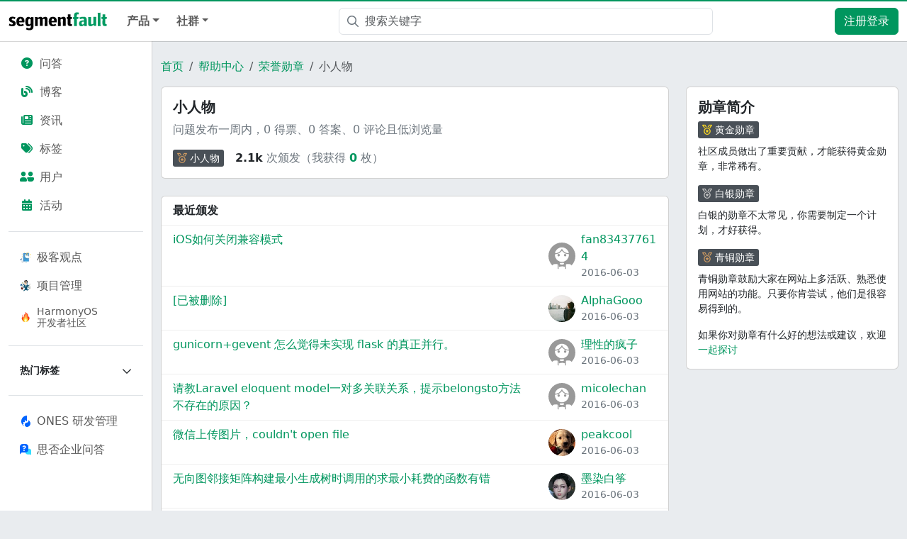

--- FILE ---
content_type: text/html; charset=utf-8
request_url: https://segmentfault.com/help/b/1120000000161406?userId=undefined
body_size: 12439
content:
<!DOCTYPE html><html lang="zh"><head><meta charSet="utf-8"/><title>小人物 - 勋章 - SegmentFault 思否</title><meta name="keywords" content="SegmentFault,思否,开发者社区,技术新闻资讯,技术问答社区,技术博客,技术笔记,技术号,技术圈,技术直播,在线编程,开源社区,开源项目,程序员,云计算,AI,区块链,前端,后端,小程序,安全,运维,软件开发,编程,cto,javascript,php,python,java,ios,android"/><meta name="description" content="SegmentFault 思否是中国专业的开发者技术社区。我们以技术问答、技术博客、技术课程、技术资讯为核心的产品形态，为开发者提供纯粹、高质的技术交流平台。"/><meta name="userId" id="SFUserId"/><meta name="userRank" id="SFUserRank"/><meta name="viewport" content="width=device-width, initial-scale=1, viewport-fit=cover, user-scalable=no"/><meta rel="apple-touch-icon" href="https://static.segmentfault.com/main_site_next/prod/touch-icon.png"/><meta name="msapplication-square150x150logo" content="https://static.segmentfault.com/main_site_next/prod/touch-icon.png"/><meta http-equiv="X-UA-Compatible" content="IE=edge, chrome=1"/><meta name="renderer" content="webkit"/><meta name="alexaVerifyID" content="LkzCRJ7rPEUwt6fVey2vhxiw1vQ"/><meta name="apple-itunes-app" content="app-id=958101793, app-argument="/><meta property="qc:admins" content="15317273575564615446375"/><meta name="msapplication-TileColor" content="#009a61"/><meta name="baidu_union_verify" content="361d9f81bc56b8d1183231151d2b8012"/><meta name="sogou_site_verification" content="MKVKCoIjwL"/><meta name="360-site-verification" content="737314c9bf48873a1a0a22295203d9d1"/><link rel="shortcut icon" type="image/x-icon" href="https://static.segmentfault.com/main_site_next/prod/favicon.ico"/><link rel="search" type="application/opensearchdescription+xml" href="/opensearch.xml" title="SegmentFault"/><link rel="alternate" type="application/atom+xml" href="/feeds/questions" title="SegmentFault \u6700\u65B0\u95EE\u9898"/><link rel="alternate" type="application/atom+xml" href="/feeds/blogs" title="SegmentFault \u6700\u65B0\u6587\u7AE0"/><meta name="next-head-count" content="22"/><link data-next-font="size-adjust" rel="preconnect" href="/" crossorigin="anonymous"/><link rel="preload" href="https://static.segmentfault.com/main_site_next/prod/_next/static/css/8a2de9abf59d619c.css" as="style"/><link rel="stylesheet" href="https://static.segmentfault.com/main_site_next/prod/_next/static/css/8a2de9abf59d619c.css" data-n-g=""/><noscript data-n-css=""></noscript><script defer="" nomodule="" src="https://static.segmentfault.com/main_site_next/prod/_next/static/chunks/polyfills-c67a75d1b6f99dc8.js"></script><script src="https://sponsor.segmentfault.com/spcjs.php?id=1&amp;block=1&amp;repu=0&amp;v=5f0a9217&amp;withtext=1" data-nscript="beforeInteractive"></script><script src="https://static.segmentfault.com/main_site_next/prod/_next/static/chunks/webpack-f827bc7f33b5aa2a.js" defer=""></script><script src="https://static.segmentfault.com/main_site_next/prod/_next/static/chunks/framework-b06a93d4cd434123.js" defer=""></script><script src="https://static.segmentfault.com/main_site_next/prod/_next/static/chunks/main-7b0e951b1aa6f444.js" defer=""></script><script src="https://static.segmentfault.com/main_site_next/prod/_next/static/chunks/pages/_app-154d231470f83ca7.js" defer=""></script><script src="https://static.segmentfault.com/main_site_next/prod/_next/static/chunks/52406-891f5d3ea09b3790.js" defer=""></script><script src="https://static.segmentfault.com/main_site_next/prod/_next/static/chunks/pages/Help/Badges/Detail-39c9e35cca0cca78.js" defer=""></script><script src="https://static.segmentfault.com/main_site_next/prod/_next/static/rBuqxSyQsyebiBGJhT4Ov/_buildManifest.js" defer=""></script><script src="https://static.segmentfault.com/main_site_next/prod/_next/static/rBuqxSyQsyebiBGJhT4Ov/_ssgManifest.js" defer=""></script><style id="__jsx-8212bfc022b4cdcd">#header-tsearch-toogle .input{padding-left:36px}#header-tsearch-toogle .icon-search{position:absolute;height:100%;display:-webkit-box;display:-webkit-flex;display:-moz-box;display:-ms-flexbox;display:flex;-webkit-box-align:center;-webkit-align-items:center;-moz-box-align:center;-ms-flex-align:center;align-items:center;top:0;left:0;padding:0 8px 0 12px}#header-tsearch-toogle .icon-search:hover{cursor:pointer}#header-tsearch-toogle .dropdown-toggle::after{display:none!important}#header-tsearch-toogle .dropdown-item.active,#header-tsearch-toogle .dropdown-item>a:hover,#header-tsearch-toogle .dropdown-item>a:focus{text-decoration:none;color:#262626;background-color:#f8f9fa}#header-tsearch-toogle .search-name{width:22px;display:inline-block}</style><style id="__jsx-2108a53d9090f1a0">.sidebar-wrap{padding:12px;width:228px}.sidebar-wrap .nav-link{color:rgba(0,0,0,.65)}.sidebar-wrap .nav-link.active{background-color:var(--bs-gray-300);color:#000}.sidebar-wrap .nav-link:not(.active):hover{background-color:var(--bs-tertiary-bg);color:#000}.border-translucent{border-color:var(--bs-border-color-translucent)!important}</style><style id="__jsx-80e8f5238e210d47">.collapse-indicator{-webkit-transition:all.2s ease;-moz-transition:all.2s ease;-o-transition:all.2s ease;transition:all.2s ease}.expanding .collapse-indicator{-webkit-transform:rotate(180deg);-moz-transform:rotate(180deg);-ms-transform:rotate(180deg);-o-transform:rotate(180deg);transform:rotate(180deg)}</style><style id="__jsx-d705a1e555cbe1c8">.badge-detail-wrap .title{background:rgb(190,242,121)}.modal-z-index{z-index:2}</style><style id="__jsx-2318472a05b06d33">.badge-userInfo-wrap .name{word-wrap:break-word;word-break:break-all}</style><style id="__jsx-f0a81635f9598fdb">.weixin-qrcode{background:url(https://static.segmentfault.com/main_site_next/prod/_next/static/media/qr-code-common.fff548d0.png)no-repeat;-webkit-background-size:contain;-moz-background-size:contain;-o-background-size:contain;background-size:contain;width:86px;height:86px}.popover .arrow{margin:0}</style></head><body><div id="__next"><div class="d-none d-lg-block text-center"><div id="OA_holder_5" class="OA_holder" style="display:none"></div></div><div id="root-top-container"></div><header id="sf-header" role="navigation" class="bg-white sticky-top d-flex justify-content-between align-items-center navbar navbar-expand-lg navbar-light"><button type="button" aria-label="Toggle navigation" class="me-2 navbar-toggler collapsed"><span class="navbar-toggler-icon"></span></button><div class="left-wrap d-flex justify-content-between align-items-center nav-grow "><a href="/" target="_self" class="me-3 me-md-0 me-lg-3 navbar-brand"><img src="https://static.segmentfault.com/main_site_next/prod/_next/static/media/logo-b.1ef53c6e.svg" width="139" height="26" class="d-none d-lg-block" alt="segmentfault"/><img src="https://static.segmentfault.com/main_site_next/prod/_next/static/media/sf-icon-small.4d244289.svg" width="30" height="30" class="d-block d-lg-none" alt="segmentfault"/></a><div class="d-flex d-lg-none align-items-center"><a href="/search" aria-label="搜索" class="d-inline-block text-center text-secondary position-relative" style="font-size:20px;width:44px"><i class="fa-fw far fa-magnifying-glass"></i></a><a class="btn btn-primary d-lg-none ms-2" href="/user/login">注册登录</a></div></div><div class="justify-content-between d-none d-lg-flex navbar-collapse collapse"><div class="fw-bold navbar-nav"><div class="nav-item dropdown"><a aria-expanded="false" role="button" class="dropdown-toggle nav-link" tabindex="0" href="#">产品</a></div><div class="nav-item dropdown"><a aria-expanded="false" role="button" class="dropdown-toggle nav-link" tabindex="0" href="#">社群</a></div></div><div class="px-3 flex-fill justify-content-center" style="max-width:560px"><div id="header-tsearch-toogle" class="flex-fill dropdown"><div class="position-relative dropdown-toggle" id="react-aria-3" aria-expanded="false"><div class="icon-search"><i class="far fa-magnifying-glass text-secondary"></i></div><form action="/search" autoComplete="off" class=""><input name="q" placeholder="搜索关键字" aria-label="搜索" type="text" class="me-sm-2 w-100 input form-control" value=""/></form></div><div data-bs-popper="static" class="w-100 dropdown-menu"><a href="https://www.bing.com/search?q=site:segmentfault.com%20" target="_blank" aria-selected="false" data-rr-ui-dropdown-item="" class="dropdown-item"><span class="search-name"></span>使用“Bing”搜本站</a><a href="https://cse.google.com/cse?cx=007438528117617975633:unedhtbhte0&amp;q=" target="_blank" aria-selected="false" data-rr-ui-dropdown-item="" class="dropdown-item"><span class="search-name"></span>使用“Google”搜本站</a><a href="http://www.baidu.com/s?wd=site%3Asegmentfault.com%20" target="_blank" aria-selected="false" data-rr-ui-dropdown-item="" class="dropdown-item"><span class="search-name"></span>使用“百度”搜本站</a><a href="/search?q=" target="_self" aria-selected="true" data-rr-ui-dropdown-item="" class="dropdown-item active"><span class="search-name">✓</span>站内搜索</a></div></div></div><nav class="p-0 navbar navbar-expand navbar-light"><div class="me-2 me-md-0 nav-item"><a href="/user/login" class="btn btn-primary">注册登录</a></div></nav></div><div class="d-block d-lg-none offcanvas offcanvas-start"><div class="offcanvas-header"><button type="button" class="btn-close" aria-label="Close"></button></div><div class="p-0 offcanvas-body"><div class="sidebar-wrap position-sticky bg-white border-end border-translucent overflow-y-auto w-100 p-3" style="top:48px;height:calc(100dvh - 48px)"><div class="flex-column nav nav-pills"><a data-rr-ui-event-key="/questions" class="nav-link" href="/questions"><i class="fas fa-fw fa-circle-question text-primary me-2"></i>问答</a><a data-rr-ui-event-key="/blogs" class="nav-link" href="/blogs"><i class="fas fa-blog fa-fw text-primary me-2"></i>博客</a><a data-rr-ui-event-key="/news" class="nav-link" href="/news"><i class="fas fa-newspaper fa-fw text-primary me-2"></i>资讯</a><a data-rr-ui-event-key="/tags" class="nav-link" href="/tags"><i class="fas fa-tags fa-fw text-primary me-2"></i>标签</a><a data-rr-ui-event-key="/users" class="nav-link" href="/users"><i class="fas fa-user-group-simple fa-fw text-primary me-2"></i>用户</a><a data-rr-ui-event-key="/events" class="nav-link" href="/events"><i class="fas fa-calendar-days fa-fw text-primary me-2"></i>活动</a></div><hr class="border-top opacity-100"/><div class="flex-column nav nav-pills"><a data-rr-ui-event-key="/site/thinking" class="d-flex align-items-center nav-link" href="/site/thinking"><img src="https://avatar-static.segmentfault.com/159/147/1591470715-67498d9667680_tiny24" class="me-2" width="16" height="16" alt="logo"/>极客观点</a><a data-rr-ui-event-key="/site/rdmanagement" class="d-flex align-items-center nav-link" href="/site/rdmanagement"><img src="https://avatar-static.segmentfault.com/297/875/2978758509-67498f579c239_tiny24" class="me-2" width="16" height="16" alt="logo"/>项目管理</a><a style="line-height:1.2" data-rr-ui-event-key="/brand/harmonyos-next" class="d-flex align-items-center font-size-14 nav-link" href="/brand/harmonyos-next"><img src="https://static.segmentfault.com/main_site_next/prod/_next/static/media/icon-brand-harmonyos.f1e421bb.png" class="me-2" width="16" height="16" alt="logo"/>HarmonyOS<br/>开发者社区</a></div><hr class="border-top opacity-100"/><div class="accordion accordion-flush"><div class="flex-column nav nav-pills"><div class="w-100 nav-item"><button class="text-nowrap d-flex flex-nowrap align-items-center w-100 fw-bold font-size-14 link-dark nav-link"><span class="me-auto text-truncate">热门标签</span><i class="collapse-indicator far fa-chevron-down"></i></button><div class="accordion-collapse collapse"><div class="w-100 nav-item"><a data-rr-ui-event-key="/t/javascript" class="text-nowrap d-flex flex-nowrap align-items-center w-100 nav-link" href="/t/javascript"><i class="me-2 far fa-tag"></i><span class="me-auto text-truncate">javascript</span></a></div><div class="w-100 nav-item"><a data-rr-ui-event-key="/t/前端" class="text-nowrap d-flex flex-nowrap align-items-center w-100 nav-link" href="/t/前端"><i class="me-2 far fa-tag"></i><span class="me-auto text-truncate">前端</span></a></div><div class="w-100 nav-item"><a data-rr-ui-event-key="/t/python" class="text-nowrap d-flex flex-nowrap align-items-center w-100 nav-link" href="/t/python"><i class="me-2 far fa-tag"></i><span class="me-auto text-truncate">python</span></a></div><div class="w-100 nav-item"><a data-rr-ui-event-key="/t/node.js" class="text-nowrap d-flex flex-nowrap align-items-center w-100 nav-link" href="/t/node.js"><i class="me-2 far fa-tag"></i><span class="me-auto text-truncate">node.js</span></a></div><div class="w-100 nav-item"><a data-rr-ui-event-key="/t/react" class="text-nowrap d-flex flex-nowrap align-items-center w-100 nav-link" href="/t/react"><i class="me-2 far fa-tag"></i><span class="me-auto text-truncate">react</span></a></div><div class="w-100 nav-item"><a data-rr-ui-event-key="/t/vue.js" class="text-nowrap d-flex flex-nowrap align-items-center w-100 nav-link" href="/t/vue.js"><i class="me-2 far fa-tag"></i><span class="me-auto text-truncate">vue.js</span></a></div><div class="w-100 nav-item"><a data-rr-ui-event-key="/t/php" class="text-nowrap d-flex flex-nowrap align-items-center w-100 nav-link" href="/t/php"><i class="me-2 far fa-tag"></i><span class="me-auto text-truncate">php</span></a></div><div class="w-100 nav-item"><a data-rr-ui-event-key="/t/laravel" class="text-nowrap d-flex flex-nowrap align-items-center w-100 nav-link" href="/t/laravel"><i class="me-2 far fa-tag"></i><span class="me-auto text-truncate">laravel</span></a></div><div class="w-100 nav-item"><a data-rr-ui-event-key="/t/go" class="text-nowrap d-flex flex-nowrap align-items-center w-100 nav-link" href="/t/go"><i class="me-2 far fa-tag"></i><span class="me-auto text-truncate">go</span></a></div><div class="w-100 nav-item"><a data-rr-ui-event-key="/t/人工智能" class="text-nowrap d-flex flex-nowrap align-items-center w-100 nav-link" href="/t/人工智能"><i class="me-2 far fa-tag"></i><span class="me-auto text-truncate">人工智能</span></a></div><div class="w-100 nav-item"><a data-rr-ui-event-key="/t/mysql" class="text-nowrap d-flex flex-nowrap align-items-center w-100 nav-link" href="/t/mysql"><i class="me-2 far fa-tag"></i><span class="me-auto text-truncate">mysql</span></a></div><div class="w-100 nav-item"><a data-rr-ui-event-key="/t/linux" class="text-nowrap d-flex flex-nowrap align-items-center w-100 nav-link" href="/t/linux"><i class="me-2 far fa-tag"></i><span class="me-auto text-truncate">linux</span></a></div><div class="w-100 nav-item"><a data-rr-ui-event-key="/t/ios" class="text-nowrap d-flex flex-nowrap align-items-center w-100 nav-link" href="/t/ios"><i class="me-2 far fa-tag"></i><span class="me-auto text-truncate">ios</span></a></div><div class="w-100 nav-item"><a data-rr-ui-event-key="/t/java" class="text-nowrap d-flex flex-nowrap align-items-center w-100 nav-link" href="/t/java"><i class="me-2 far fa-tag"></i><span class="me-auto text-truncate">java</span></a></div><div class="w-100 nav-item"><a data-rr-ui-event-key="/t/android" class="text-nowrap d-flex flex-nowrap align-items-center w-100 nav-link" href="/t/android"><i class="me-2 far fa-tag"></i><span class="me-auto text-truncate">android</span></a></div><div class="w-100 nav-item"><a data-rr-ui-event-key="/t/css" class="text-nowrap d-flex flex-nowrap align-items-center w-100 nav-link" href="/t/css"><i class="me-2 far fa-tag"></i><span class="me-auto text-truncate">css</span></a></div><div class="w-100 nav-item"><a data-rr-ui-event-key="/t/typescript" class="text-nowrap d-flex flex-nowrap align-items-center w-100 nav-link" href="/t/typescript"><i class="me-2 far fa-tag"></i><span class="me-auto text-truncate">typescript</span></a></div><div class="w-100 nav-item"><a data-rr-ui-event-key="/t/spring" class="text-nowrap d-flex flex-nowrap align-items-center w-100 nav-link" href="/t/spring"><i class="me-2 far fa-tag"></i><span class="me-auto text-truncate">spring</span></a></div><div class="w-100 nav-item"><a data-rr-ui-event-key="/t/程序员" class="text-nowrap d-flex flex-nowrap align-items-center w-100 nav-link" href="/t/程序员"><i class="me-2 far fa-tag"></i><span class="me-auto text-truncate">程序员</span></a></div></div></div></div></div><hr class="border-top opacity-100"/><div class="flex-column mb-4 nav nav-pills"><a href="https://ones.cn/?utm_term=ONES%C2%A0%E7%A0%94%E5%8F%91%E7%AE%A1%E7%90%86&amp;utm_campaign=%E9%A6%96%E9%A1%B5%E6%A0%87%E7%AD%BE&amp;_channel_track_key=myqX1C0f&amp;utm_source=%E6%80%9D%E5%90%A6%E8%BD%AC%20ONES" target="_blank" data-rr-ui-event-key="https://ones.cn/?utm_term=ONES%C2%A0%E7%A0%94%E5%8F%91%E7%AE%A1%E7%90%86&amp;utm_campaign=%E9%A6%96%E9%A1%B5%E6%A0%87%E7%AD%BE&amp;_channel_track_key=myqX1C0f&amp;utm_source=%E6%80%9D%E5%90%A6%E8%BD%AC%20ONES" class="d-flex align-items-center nav-link"><img class="me-2" src="https://static.segmentfault.com/main_site_next/prod/_next/static/media/logo-ones.2e4d7b04.svg" width="16" height="16" alt="logo"/><span>ONES 研发管理</span></a><a href="https://business.segmentfault.com/answer-ee" target="_blank" data-rr-ui-event-key="https://business.segmentfault.com/answer-ee" class="d-flex align-items-center nav-link"><img class="me-2" src="https://static.segmentfault.com/main_site_next/prod/_next/static/media/logo-answer.b0220a1c.svg" width="16" height="16" alt="logo"/><span>思否企业问答</span></a></div></div></div></div></header><div class="d-flex"><div class="sidebar-wrap position-sticky bg-white border-end border-translucent overflow-y-auto d-none d-lg-block" style="top:58px;height:calc(100dvh - 58px)"><div class="flex-column nav nav-pills"><a data-rr-ui-event-key="/questions" class="nav-link" href="/questions"><i class="fas fa-fw fa-circle-question text-primary me-2"></i>问答</a><a data-rr-ui-event-key="/blogs" class="nav-link" href="/blogs"><i class="fas fa-blog fa-fw text-primary me-2"></i>博客</a><a data-rr-ui-event-key="/news" class="nav-link" href="/news"><i class="fas fa-newspaper fa-fw text-primary me-2"></i>资讯</a><a data-rr-ui-event-key="/tags" class="nav-link" href="/tags"><i class="fas fa-tags fa-fw text-primary me-2"></i>标签</a><a data-rr-ui-event-key="/users" class="nav-link" href="/users"><i class="fas fa-user-group-simple fa-fw text-primary me-2"></i>用户</a><a data-rr-ui-event-key="/events" class="nav-link" href="/events"><i class="fas fa-calendar-days fa-fw text-primary me-2"></i>活动</a></div><hr class="border-top opacity-100"/><div class="flex-column nav nav-pills"><a data-rr-ui-event-key="/site/thinking" class="d-flex align-items-center nav-link" href="/site/thinking"><img src="https://avatar-static.segmentfault.com/159/147/1591470715-67498d9667680_tiny24" class="me-2" width="16" height="16" alt="logo"/>极客观点</a><a data-rr-ui-event-key="/site/rdmanagement" class="d-flex align-items-center nav-link" href="/site/rdmanagement"><img src="https://avatar-static.segmentfault.com/297/875/2978758509-67498f579c239_tiny24" class="me-2" width="16" height="16" alt="logo"/>项目管理</a><a style="line-height:1.2" data-rr-ui-event-key="/brand/harmonyos-next" class="d-flex align-items-center font-size-14 nav-link" href="/brand/harmonyos-next"><img src="https://static.segmentfault.com/main_site_next/prod/_next/static/media/icon-brand-harmonyos.f1e421bb.png" class="me-2" width="16" height="16" alt="logo"/>HarmonyOS<br/>开发者社区</a></div><hr class="border-top opacity-100"/><div class="accordion accordion-flush"><div class="flex-column nav nav-pills"><div class="w-100 nav-item"><button class="text-nowrap d-flex flex-nowrap align-items-center w-100 fw-bold font-size-14 link-dark nav-link"><span class="me-auto text-truncate">热门标签</span><i class="collapse-indicator far fa-chevron-down"></i></button><div class="accordion-collapse collapse"><div class="w-100 nav-item"><a data-rr-ui-event-key="/t/javascript" class="text-nowrap d-flex flex-nowrap align-items-center w-100 nav-link" href="/t/javascript"><i class="me-2 far fa-tag"></i><span class="me-auto text-truncate">javascript</span></a></div><div class="w-100 nav-item"><a data-rr-ui-event-key="/t/前端" class="text-nowrap d-flex flex-nowrap align-items-center w-100 nav-link" href="/t/前端"><i class="me-2 far fa-tag"></i><span class="me-auto text-truncate">前端</span></a></div><div class="w-100 nav-item"><a data-rr-ui-event-key="/t/python" class="text-nowrap d-flex flex-nowrap align-items-center w-100 nav-link" href="/t/python"><i class="me-2 far fa-tag"></i><span class="me-auto text-truncate">python</span></a></div><div class="w-100 nav-item"><a data-rr-ui-event-key="/t/node.js" class="text-nowrap d-flex flex-nowrap align-items-center w-100 nav-link" href="/t/node.js"><i class="me-2 far fa-tag"></i><span class="me-auto text-truncate">node.js</span></a></div><div class="w-100 nav-item"><a data-rr-ui-event-key="/t/react" class="text-nowrap d-flex flex-nowrap align-items-center w-100 nav-link" href="/t/react"><i class="me-2 far fa-tag"></i><span class="me-auto text-truncate">react</span></a></div><div class="w-100 nav-item"><a data-rr-ui-event-key="/t/vue.js" class="text-nowrap d-flex flex-nowrap align-items-center w-100 nav-link" href="/t/vue.js"><i class="me-2 far fa-tag"></i><span class="me-auto text-truncate">vue.js</span></a></div><div class="w-100 nav-item"><a data-rr-ui-event-key="/t/php" class="text-nowrap d-flex flex-nowrap align-items-center w-100 nav-link" href="/t/php"><i class="me-2 far fa-tag"></i><span class="me-auto text-truncate">php</span></a></div><div class="w-100 nav-item"><a data-rr-ui-event-key="/t/laravel" class="text-nowrap d-flex flex-nowrap align-items-center w-100 nav-link" href="/t/laravel"><i class="me-2 far fa-tag"></i><span class="me-auto text-truncate">laravel</span></a></div><div class="w-100 nav-item"><a data-rr-ui-event-key="/t/go" class="text-nowrap d-flex flex-nowrap align-items-center w-100 nav-link" href="/t/go"><i class="me-2 far fa-tag"></i><span class="me-auto text-truncate">go</span></a></div><div class="w-100 nav-item"><a data-rr-ui-event-key="/t/人工智能" class="text-nowrap d-flex flex-nowrap align-items-center w-100 nav-link" href="/t/人工智能"><i class="me-2 far fa-tag"></i><span class="me-auto text-truncate">人工智能</span></a></div><div class="w-100 nav-item"><a data-rr-ui-event-key="/t/mysql" class="text-nowrap d-flex flex-nowrap align-items-center w-100 nav-link" href="/t/mysql"><i class="me-2 far fa-tag"></i><span class="me-auto text-truncate">mysql</span></a></div><div class="w-100 nav-item"><a data-rr-ui-event-key="/t/linux" class="text-nowrap d-flex flex-nowrap align-items-center w-100 nav-link" href="/t/linux"><i class="me-2 far fa-tag"></i><span class="me-auto text-truncate">linux</span></a></div><div class="w-100 nav-item"><a data-rr-ui-event-key="/t/ios" class="text-nowrap d-flex flex-nowrap align-items-center w-100 nav-link" href="/t/ios"><i class="me-2 far fa-tag"></i><span class="me-auto text-truncate">ios</span></a></div><div class="w-100 nav-item"><a data-rr-ui-event-key="/t/java" class="text-nowrap d-flex flex-nowrap align-items-center w-100 nav-link" href="/t/java"><i class="me-2 far fa-tag"></i><span class="me-auto text-truncate">java</span></a></div><div class="w-100 nav-item"><a data-rr-ui-event-key="/t/android" class="text-nowrap d-flex flex-nowrap align-items-center w-100 nav-link" href="/t/android"><i class="me-2 far fa-tag"></i><span class="me-auto text-truncate">android</span></a></div><div class="w-100 nav-item"><a data-rr-ui-event-key="/t/css" class="text-nowrap d-flex flex-nowrap align-items-center w-100 nav-link" href="/t/css"><i class="me-2 far fa-tag"></i><span class="me-auto text-truncate">css</span></a></div><div class="w-100 nav-item"><a data-rr-ui-event-key="/t/typescript" class="text-nowrap d-flex flex-nowrap align-items-center w-100 nav-link" href="/t/typescript"><i class="me-2 far fa-tag"></i><span class="me-auto text-truncate">typescript</span></a></div><div class="w-100 nav-item"><a data-rr-ui-event-key="/t/spring" class="text-nowrap d-flex flex-nowrap align-items-center w-100 nav-link" href="/t/spring"><i class="me-2 far fa-tag"></i><span class="me-auto text-truncate">spring</span></a></div><div class="w-100 nav-item"><a data-rr-ui-event-key="/t/程序员" class="text-nowrap d-flex flex-nowrap align-items-center w-100 nav-link" href="/t/程序员"><i class="me-2 far fa-tag"></i><span class="me-auto text-truncate">程序员</span></a></div></div></div></div></div><hr class="border-top opacity-100"/><div class="flex-column mb-4 nav nav-pills"><a href="https://ones.cn/?utm_term=ONES%C2%A0%E7%A0%94%E5%8F%91%E7%AE%A1%E7%90%86&amp;utm_campaign=%E9%A6%96%E9%A1%B5%E6%A0%87%E7%AD%BE&amp;_channel_track_key=myqX1C0f&amp;utm_source=%E6%80%9D%E5%90%A6%E8%BD%AC%20ONES" target="_blank" data-rr-ui-event-key="https://ones.cn/?utm_term=ONES%C2%A0%E7%A0%94%E5%8F%91%E7%AE%A1%E7%90%86&amp;utm_campaign=%E9%A6%96%E9%A1%B5%E6%A0%87%E7%AD%BE&amp;_channel_track_key=myqX1C0f&amp;utm_source=%E6%80%9D%E5%90%A6%E8%BD%AC%20ONES" class="d-flex align-items-center nav-link"><img class="me-2" src="https://static.segmentfault.com/main_site_next/prod/_next/static/media/logo-ones.2e4d7b04.svg" width="16" height="16" alt="logo"/><span>ONES 研发管理</span></a><a href="https://business.segmentfault.com/answer-ee" target="_blank" data-rr-ui-event-key="https://business.segmentfault.com/answer-ee" class="d-flex align-items-center nav-link"><img class="me-2" src="https://static.segmentfault.com/main_site_next/prod/_next/static/media/logo-answer.b0220a1c.svg" width="16" height="16" alt="logo"/><span>思否企业问答</span></a></div></div><div class="flex-fill mw-100"><div class="mb-5 pt-4 badge-detail-wrap container"><nav aria-label="breadcrumb" class="mx-4 mx-md-0"><ol class="breadcrumb"><li class="breadcrumb-item"><a href="/">首页</a></li><li class="breadcrumb-item"><a href="/help">帮助中心</a></li><li class="breadcrumb-item"><a href="/help/badges">荣誉勋章</a></li><li class="breadcrumb-item active" aria-current="page">小人物</li></ol></nav><div class="row"><div class="col-12 col-xl w-0 col"><div class="mb-4 card"><div class="card-body"><h5>小人物</h5><div class="text-secondary"><p>问题发布一周内，0 得票、0 答案、0 评论且低浏览量</p></div><div class="d-flex align-items-center"><a class=" flex-shrink-0 badge-tag badge-medal " href="/help/b/1120000000161406"><i class="far fa-medal me-1 bronze"></i><span class="text-white">小人物</span></a><div class="ms-3 text-secondary"><span class="text-body fw-bold">2.1k</span> <!-- -->次颁发（我获得<!-- --> <a href="/help/b/1120000000161406?userId=undefined" class="text-primary fw-bold">0</a> <!-- -->枚）</div></div></div></div><div class="card"><div class="bg-transparent card-header"><strong>最近颁发</strong></div><div class="list-group list-group-flush"><div class="list-group-item"><div class="row"><div class="col-md-9 col-12"><a href="/q/1010000005631761" target="_blank" class="link-primary">iOS如何关闭兼容模式</a></div><div class="mt-2 mt-sm-0 col-md-3 col-12"><div class="d-flex badge-userInfo-wrap align-items-center"><a href="/u/fan834377614"><div class="position-relative sflex-center rounded-circle flex-shrink-0 " style="width:38px;height:38px"><img src="https://image-static.segmentfault.com/317/931/3179314346-5f61e47221e07" alt="头像" class="w-100 h-100 position-absolute left-0 top-0 rounded-circle bg-white"/></div></a><div class="ms-2"><a href="/u/fan834377614" class="link-primary name">fan834377614</a><div class="text-secondary font-size-14">2016-06-03</div></div></div></div></div></div><div class="list-group-item"><div class="row"><div class="col-md-9 col-12"><a href="/q/1010000005631582" target="_blank" class="link-primary">[已被删除]</a></div><div class="mt-2 mt-sm-0 col-md-3 col-12"><div class="d-flex badge-userInfo-wrap align-items-center"><a href="/u/alphagooo"><div class="position-relative sflex-center rounded-circle flex-shrink-0 " style="width:38px;height:38px"><img src="https://avatar-static.segmentfault.com/345/616/3456163459-55065ca5e53e9_big64" alt="头像" class="w-100 h-100 position-absolute left-0 top-0 rounded-circle bg-white"/></div></a><div class="ms-2"><a href="/u/alphagooo" class="link-primary name">AlphaGooo</a><div class="text-secondary font-size-14">2016-06-03</div></div></div></div></div></div><div class="list-group-item"><div class="row"><div class="col-md-9 col-12"><a href="/q/1010000005631396" target="_blank" class="link-primary">gunicorn+gevent 怎么觉得未实现 flask 的真正并行。</a></div><div class="mt-2 mt-sm-0 col-md-3 col-12"><div class="d-flex badge-userInfo-wrap align-items-center"><a href="/u/lixingdefengzi"><div class="position-relative sflex-center rounded-circle flex-shrink-0 " style="width:38px;height:38px"><img src="https://image-static.segmentfault.com/317/931/3179314346-5f61e47221e07" alt="头像" class="w-100 h-100 position-absolute left-0 top-0 rounded-circle bg-white"/></div></a><div class="ms-2"><a href="/u/lixingdefengzi" class="link-primary name">理性的疯子</a><div class="text-secondary font-size-14">2016-06-03</div></div></div></div></div></div><div class="list-group-item"><div class="row"><div class="col-md-9 col-12"><a href="/q/1010000005631236" target="_blank" class="link-primary">请教Laravel eloquent model一对多关联关系，提示belongsto方法不存在的原因？</a></div><div class="mt-2 mt-sm-0 col-md-3 col-12"><div class="d-flex badge-userInfo-wrap align-items-center"><a href="/u/micolechan"><div class="position-relative sflex-center rounded-circle flex-shrink-0 " style="width:38px;height:38px"><img src="https://image-static.segmentfault.com/317/931/3179314346-5f61e47221e07" alt="头像" class="w-100 h-100 position-absolute left-0 top-0 rounded-circle bg-white"/></div></a><div class="ms-2"><a href="/u/micolechan" class="link-primary name">micolechan</a><div class="text-secondary font-size-14">2016-06-03</div></div></div></div></div></div><div class="list-group-item"><div class="row"><div class="col-md-9 col-12"><a href="/q/1010000005631104" target="_blank" class="link-primary">微信上传图片，couldn&#x27;t open file</a></div><div class="mt-2 mt-sm-0 col-md-3 col-12"><div class="d-flex badge-userInfo-wrap align-items-center"><a href="/u/peakcool"><div class="position-relative sflex-center rounded-circle flex-shrink-0 " style="width:38px;height:38px"><img src="https://avatar-static.segmentfault.com/338/871/3388712786-56d8f58c22db7_big64" alt="头像" class="w-100 h-100 position-absolute left-0 top-0 rounded-circle bg-white"/></div></a><div class="ms-2"><a href="/u/peakcool" class="link-primary name">peakcool</a><div class="text-secondary font-size-14">2016-06-03</div></div></div></div></div></div><div class="list-group-item"><div class="row"><div class="col-md-9 col-12"><a href="/q/1010000005631097" target="_blank" class="link-primary">无向图邻接矩阵构建最小生成树时调用的求最小耗费的函数有错</a></div><div class="mt-2 mt-sm-0 col-md-3 col-12"><div class="d-flex badge-userInfo-wrap align-items-center"><a href="/u/aquanquan"><div class="position-relative sflex-center rounded-circle flex-shrink-0 " style="width:38px;height:38px"><img src="https://avatar-static.segmentfault.com/956/113/956113562-584e6d458f0ed_big64" alt="头像" class="w-100 h-100 position-absolute left-0 top-0 rounded-circle bg-white"/></div></a><div class="ms-2"><a href="/u/aquanquan" class="link-primary name">墨染白筝</a><div class="text-secondary font-size-14">2016-06-03</div></div></div></div></div></div><div class="list-group-item"><div class="row"><div class="col-md-9 col-12"><a href="/q/1010000005631036" target="_blank" class="link-primary">死锁，并发，并行，抢购概念的很多疑惑</a></div><div class="mt-2 mt-sm-0 col-md-3 col-12"><div class="d-flex badge-userInfo-wrap align-items-center"><a href="/u/lant007"><div class="position-relative sflex-center rounded-circle flex-shrink-0 " style="width:38px;height:38px"><img src="https://image-static.segmentfault.com/317/931/3179314346-5f61e47221e07" alt="头像" class="w-100 h-100 position-absolute left-0 top-0 rounded-circle bg-white"/></div></a><div class="ms-2"><a href="/u/lant007" class="link-primary name">lant007</a><div class="text-secondary font-size-14">2016-06-03</div></div></div></div></div></div><div class="list-group-item"><div class="row"><div class="col-md-9 col-12"><a href="/q/1010000005630722" target="_blank" class="link-primary">vue.js对事件添加的dom怎么渲染？</a></div><div class="mt-2 mt-sm-0 col-md-3 col-12"><div class="d-flex badge-userInfo-wrap align-items-center"><a href="/u/tomandjerry"><div class="position-relative sflex-center rounded-circle flex-shrink-0 " style="width:38px;height:38px"><img src="https://avatar-static.segmentfault.com/152/900/1529008768-57b2c213cea6b_big64" alt="头像" class="w-100 h-100 position-absolute left-0 top-0 rounded-circle bg-white"/></div></a><div class="ms-2"><a href="/u/tomandjerry" class="link-primary name">小恐龙</a><div class="text-secondary font-size-14">2016-06-03</div></div></div></div></div></div><div class="list-group-item"><div class="row"><div class="col-md-9 col-12"><a href="/q/1010000005630650" target="_blank" class="link-primary">在postgresql中为什么索引没有被使用</a></div><div class="mt-2 mt-sm-0 col-md-3 col-12"><div class="d-flex badge-userInfo-wrap align-items-center"><a href="/u/jetgeng"><div class="position-relative sflex-center rounded-circle flex-shrink-0 " style="width:38px;height:38px"><img src="https://image-static.segmentfault.com/317/931/3179314346-5f61e47221e07" alt="头像" class="w-100 h-100 position-absolute left-0 top-0 rounded-circle bg-white"/></div></a><div class="ms-2"><a href="/u/jetgeng" class="link-primary name">jetgeng</a><div class="text-secondary font-size-14">2016-06-03</div></div></div></div></div></div><div class="list-group-item"><div class="row"><div class="col-md-9 col-12"><a href="/q/1010000005630282" target="_blank" class="link-primary">阻止从其他元素拖动鼠标选中文字</a></div><div class="mt-2 mt-sm-0 col-md-3 col-12"><div class="d-flex badge-userInfo-wrap align-items-center"><a href="/u/chocking"><div class="position-relative sflex-center rounded-circle flex-shrink-0 " style="width:38px;height:38px"><img src="https://avatar-static.segmentfault.com/117/969/1179690805-5c945eb69ad49_big64" alt="头像" class="w-100 h-100 position-absolute left-0 top-0 rounded-circle bg-white"/></div></a><div class="ms-2"><a href="/u/chocking" class="link-primary name">chocking</a><div class="text-secondary font-size-14">2016-06-03</div></div></div></div></div></div><div class="list-group-item"><div class="row"><div class="col-md-9 col-12"><a href="/q/1010000005629980" target="_blank" class="link-primary">vue.js跳转路由问题</a></div><div class="mt-2 mt-sm-0 col-md-3 col-12"><div class="d-flex badge-userInfo-wrap align-items-center"><a href="/u/abuse"><div class="position-relative sflex-center rounded-circle flex-shrink-0 " style="width:38px;height:38px"><img src="https://image-static.segmentfault.com/317/931/3179314346-5f61e47221e07" alt="头像" class="w-100 h-100 position-absolute left-0 top-0 rounded-circle bg-white"/></div></a><div class="ms-2"><a href="/u/abuse" class="link-primary name">yjhbdbd</a><div class="text-secondary font-size-14">2016-06-03</div></div></div></div></div></div><div class="list-group-item"><div class="row"><div class="col-md-9 col-12"><a href="/q/1010000005629793" target="_blank" class="link-primary">javascript项目中如何将同步的函数平滑切换到异步的函数？</a></div><div class="mt-2 mt-sm-0 col-md-3 col-12"><div class="d-flex badge-userInfo-wrap align-items-center"><a href="/u/zhengzaitianmaxingkong"><div class="position-relative sflex-center rounded-circle flex-shrink-0 " style="width:38px;height:38px"><img src="https://image-static.segmentfault.com/317/931/3179314346-5f61e47221e07" alt="头像" class="w-100 h-100 position-absolute left-0 top-0 rounded-circle bg-white"/></div></a><div class="ms-2"><a href="/u/zhengzaitianmaxingkong" class="link-primary name">正在天马行空</a><div class="text-secondary font-size-14">2016-06-03</div></div></div></div></div></div><div class="list-group-item"><div class="row"><div class="col-md-9 col-12"><a href="/q/1010000005629780" target="_blank" class="link-primary">AJAX 成功返回json数据，但是提示500错误。</a></div><div class="mt-2 mt-sm-0 col-md-3 col-12"><div class="d-flex badge-userInfo-wrap align-items-center"><a href="/u/hengwen"><div class="position-relative sflex-center rounded-circle flex-shrink-0 " style="width:38px;height:38px"><img src="https://image-static.segmentfault.com/317/931/3179314346-5f61e47221e07" alt="头像" class="w-100 h-100 position-absolute left-0 top-0 rounded-circle bg-white"/></div></a><div class="ms-2"><a href="/u/hengwen" class="link-primary name">hengwen</a><div class="text-secondary font-size-14">2016-06-03</div></div></div></div></div></div><div class="list-group-item"><div class="row"><div class="col-md-9 col-12"><a href="/q/1010000005629305" target="_blank" class="link-primary">[已被删除]</a></div><div class="mt-2 mt-sm-0 col-md-3 col-12"><div class="d-flex badge-userInfo-wrap align-items-center"><a href="/u/xiaoguu"><div class="position-relative sflex-center rounded-circle flex-shrink-0 " style="width:38px;height:38px"><img src="https://avatar-static.segmentfault.com/159/635/1596359805-574fcd956ff85_big64" alt="头像" class="w-100 h-100 position-absolute left-0 top-0 rounded-circle bg-white"/></div></a><div class="ms-2"><a href="/u/xiaoguu" class="link-primary name">小谷xg</a><div class="text-secondary font-size-14">2016-06-03</div></div></div></div></div></div><div class="list-group-item"><div class="row"><div class="col-md-9 col-12"><a href="/q/1010000005629049" target="_blank" class="link-primary">用nodemailer写了一个工程监控遇到的一些问题</a></div><div class="mt-2 mt-sm-0 col-md-3 col-12"><div class="d-flex badge-userInfo-wrap align-items-center"><a href="/u/foora"><div class="position-relative sflex-center rounded-circle flex-shrink-0 " style="width:38px;height:38px"><img src="https://image-static.segmentfault.com/317/931/3179314346-5f61e47221e07" alt="头像" class="w-100 h-100 position-absolute left-0 top-0 rounded-circle bg-white"/></div></a><div class="ms-2"><a href="/u/foora" class="link-primary name">foora</a><div class="text-secondary font-size-14">2016-06-03</div></div></div></div></div></div><div class="list-group-item"><div class="row"><div class="col-md-9 col-12"><a href="/q/1010000005628961" target="_blank" class="link-primary">[已被删除]</a></div><div class="mt-2 mt-sm-0 col-md-3 col-12"><div class="d-flex badge-userInfo-wrap align-items-center"><a href="/u/thankgod"><div class="position-relative sflex-center rounded-circle flex-shrink-0 " style="width:38px;height:38px"><img src="https://image-static.segmentfault.com/317/931/3179314346-5f61e47221e07" alt="头像" class="w-100 h-100 position-absolute left-0 top-0 rounded-circle bg-white"/></div></a><div class="ms-2"><a href="/u/thankgod" class="link-primary name">ThankGod</a><div class="text-secondary font-size-14">2016-06-03</div></div></div></div></div></div><div class="list-group-item"><div class="row"><div class="col-md-9 col-12"><a href="/q/1010000005628276" target="_blank" class="link-primary">有VS2013MVC中让.js.cshtml文件中的js代码产生高亮的插件吗？</a></div><div class="mt-2 mt-sm-0 col-md-3 col-12"><div class="d-flex badge-userInfo-wrap align-items-center"><a href="/u/fedt"><div class="position-relative sflex-center rounded-circle flex-shrink-0 " style="width:38px;height:38px"><img src="https://avatar-static.segmentfault.com/318/150/3181501667-56fd2fd8dfb68_big64" alt="头像" class="w-100 h-100 position-absolute left-0 top-0 rounded-circle bg-white"/></div></a><div class="ms-2"><a href="/u/fedt" class="link-primary name">魂魅</a><div class="text-secondary font-size-14">2016-06-03</div></div></div></div></div></div><div class="list-group-item"><div class="row"><div class="col-md-9 col-12"><a href="/q/1010000005627258" target="_blank" class="link-primary">typecho后台页面显示Missing Config File，首页无异常</a></div><div class="mt-2 mt-sm-0 col-md-3 col-12"><div class="d-flex badge-userInfo-wrap align-items-center"><a href="/u/guyue233"><div class="position-relative sflex-center rounded-circle flex-shrink-0 " style="width:38px;height:38px"><img src="https://image-static.segmentfault.com/317/931/3179314346-5f61e47221e07" alt="头像" class="w-100 h-100 position-absolute left-0 top-0 rounded-circle bg-white"/></div></a><div class="ms-2"><a href="/u/guyue233" class="link-primary name">guyue233</a><div class="text-secondary font-size-14">2016-06-03</div></div></div></div></div></div><div class="list-group-item"><div class="row"><div class="col-md-9 col-12"><a href="/q/1010000005627050" target="_blank" class="link-primary">关于GitLab的一些问题</a></div><div class="mt-2 mt-sm-0 col-md-3 col-12"><div class="d-flex badge-userInfo-wrap align-items-center"><a href="/u/cesar456"><div class="position-relative sflex-center rounded-circle flex-shrink-0 " style="width:38px;height:38px"><img src="https://avatar-static.segmentfault.com/313/064/3130649098-57bb0381b9ab4_big64" alt="头像" class="w-100 h-100 position-absolute left-0 top-0 rounded-circle bg-white"/></div></a><div class="ms-2"><a href="/u/cesar456" class="link-primary name">Cesar</a><div class="text-secondary font-size-14">2016-06-02</div></div></div></div></div></div><div class="list-group-item"><div class="row"><div class="col-md-9 col-12"><a href="/q/1010000005626095" target="_blank" class="link-primary">[已被删除]</a></div><div class="mt-2 mt-sm-0 col-md-3 col-12"><div class="d-flex badge-userInfo-wrap align-items-center"><a href="/u/zorn"><div class="position-relative sflex-center rounded-circle flex-shrink-0 " style="width:38px;height:38px"><img src="https://image-static.segmentfault.com/317/931/3179314346-5f61e47221e07" alt="头像" class="w-100 h-100 position-absolute left-0 top-0 rounded-circle bg-white"/></div></a><div class="ms-2"><a href="/u/zorn" class="link-primary name">zorn</a><div class="text-secondary font-size-14">2016-06-02</div></div></div></div></div></div><div class="list-group-item"><div class="row"><div class="col-md-9 col-12"><a href="/q/1010000005626072" target="_blank" class="link-primary">BAE下虚拟主机安装discuz时数据库问题</a></div><div class="mt-2 mt-sm-0 col-md-3 col-12"><div class="d-flex badge-userInfo-wrap align-items-center"><a href="/u/dddddd_565e4ab24b0bf"><div class="position-relative sflex-center rounded-circle flex-shrink-0 " style="width:38px;height:38px"><img src="https://avatar-static.segmentfault.com/402/534/4025345875-56fc0080b6476_big64" alt="头像" class="w-100 h-100 position-absolute left-0 top-0 rounded-circle bg-white"/></div></a><div class="ms-2"><a href="/u/dddddd_565e4ab24b0bf" class="link-primary name">dddddd</a><div class="text-secondary font-size-14">2016-06-02</div></div></div></div></div></div><div class="list-group-item"><div class="row"><div class="col-md-9 col-12"><a href="/q/1010000005625148" target="_blank" class="link-primary">sdk manager怎么恢复被删除的更新包啊？</a></div><div class="mt-2 mt-sm-0 col-md-3 col-12"><div class="d-flex badge-userInfo-wrap align-items-center"><a href="/u/chenyi111111"><div class="position-relative sflex-center rounded-circle flex-shrink-0 " style="width:38px;height:38px"><img src="https://image-static.segmentfault.com/317/931/3179314346-5f61e47221e07" alt="头像" class="w-100 h-100 position-absolute left-0 top-0 rounded-circle bg-white"/></div></a><div class="ms-2"><a href="/u/chenyi111111" class="link-primary name">chenyi111111</a><div class="text-secondary font-size-14">2016-06-02</div></div></div></div></div></div><div class="list-group-item"><div class="row"><div class="col-md-9 col-12"><a href="/q/1010000005624587" target="_blank" class="link-primary">自定义ViewGroup布局显示不正确。</a></div><div class="mt-2 mt-sm-0 col-md-3 col-12"><div class="d-flex badge-userInfo-wrap align-items-center"><a href="/u/xiaowen_"><div class="position-relative sflex-center rounded-circle flex-shrink-0 " style="width:38px;height:38px"><img src="https://image-static.segmentfault.com/317/931/3179314346-5f61e47221e07" alt="头像" class="w-100 h-100 position-absolute left-0 top-0 rounded-circle bg-white"/></div></a><div class="ms-2"><a href="/u/xiaowen_" class="link-primary name">xiaowen_</a><div class="text-secondary font-size-14">2016-06-02</div></div></div></div></div></div><div class="list-group-item"><div class="row"><div class="col-md-9 col-12"><a href="/q/1010000005624191" target="_blank" class="link-primary">codebrag安装配置</a></div><div class="mt-2 mt-sm-0 col-md-3 col-12"><div class="d-flex badge-userInfo-wrap align-items-center"><a href="/u/a8167270"><div class="position-relative sflex-center rounded-circle flex-shrink-0 " style="width:38px;height:38px"><img src="https://avatar-static.segmentfault.com/421/442/4214428660-568e5836496f3_big64" alt="头像" class="w-100 h-100 position-absolute left-0 top-0 rounded-circle bg-white"/></div></a><div class="ms-2"><a href="/u/a8167270" class="link-primary name">流云</a><div class="text-secondary font-size-14">2016-06-02</div></div></div></div></div></div><div class="list-group-item"><div class="row"><div class="col-md-9 col-12"><a href="/q/1010000005623855" target="_blank" class="link-primary">[已被删除]</a></div><div class="mt-2 mt-sm-0 col-md-3 col-12"><div class="d-flex badge-userInfo-wrap align-items-center"><a href="/u/ezreally"><div class="position-relative sflex-center rounded-circle flex-shrink-0 " style="width:38px;height:38px"><img src="https://image-static.segmentfault.com/317/931/3179314346-5f61e47221e07" alt="头像" class="w-100 h-100 position-absolute left-0 top-0 rounded-circle bg-white"/></div></a><div class="ms-2"><a href="/u/ezreally" class="link-primary name">ezreally</a><div class="text-secondary font-size-14">2016-06-02</div></div></div></div></div></div><div class="list-group-item"><div class="row"><div class="col-md-9 col-12"><a href="/q/1010000005623548" target="_blank" class="link-primary">[已被删除]</a></div><div class="mt-2 mt-sm-0 col-md-3 col-12"><div class="d-flex badge-userInfo-wrap align-items-center"><a href="/u/mmy"><div class="position-relative sflex-center rounded-circle flex-shrink-0 " style="width:38px;height:38px"><img src="https://image-static.segmentfault.com/317/931/3179314346-5f61e47221e07" alt="头像" class="w-100 h-100 position-absolute left-0 top-0 rounded-circle bg-white"/></div></a><div class="ms-2"><a href="/u/mmy" class="link-primary name">mmy</a><div class="text-secondary font-size-14">2016-06-02</div></div></div></div></div></div><div class="list-group-item"><div class="row"><div class="col-md-9 col-12"><a href="/q/1010000005623332" target="_blank" class="link-primary">[已被删除]</a></div><div class="mt-2 mt-sm-0 col-md-3 col-12"><div class="d-flex badge-userInfo-wrap align-items-center"><a href="/u/wangmeijia"><div class="position-relative sflex-center rounded-circle flex-shrink-0 " style="width:38px;height:38px"><img src="https://image-static.segmentfault.com/317/931/3179314346-5f61e47221e07" alt="头像" class="w-100 h-100 position-absolute left-0 top-0 rounded-circle bg-white"/></div></a><div class="ms-2"><a href="/u/wangmeijia" class="link-primary name">wangmeijia</a><div class="text-secondary font-size-14">2016-06-02</div></div></div></div></div></div><div class="list-group-item"><div class="row"><div class="col-md-9 col-12"><a href="/q/1010000005623162" target="_blank" class="link-primary">小米自带的浏览器屏幕旋转再旋转回来，页面就缩小了很多倍，周边变空白。</a></div><div class="mt-2 mt-sm-0 col-md-3 col-12"><div class="d-flex badge-userInfo-wrap align-items-center"><a href="/u/simaguo"><div class="position-relative sflex-center rounded-circle flex-shrink-0 " style="width:38px;height:38px"><img src="https://image-static.segmentfault.com/317/931/3179314346-5f61e47221e07" alt="头像" class="w-100 h-100 position-absolute left-0 top-0 rounded-circle bg-white"/></div></a><div class="ms-2"><a href="/u/simaguo" class="link-primary name">simaguo</a><div class="text-secondary font-size-14">2016-06-02</div></div></div></div></div></div><div class="list-group-item"><div class="row"><div class="col-md-9 col-12"><a href="/q/1010000005622713" target="_blank" class="link-primary">MQTT-Client-Framework使用中的遇到了，几个问题，求解答一下</a></div><div class="mt-2 mt-sm-0 col-md-3 col-12"><div class="d-flex badge-userInfo-wrap align-items-center"><a href="/u/yzdcdl"><div class="position-relative sflex-center rounded-circle flex-shrink-0 " style="width:38px;height:38px"><img src="https://image-static.segmentfault.com/317/931/3179314346-5f61e47221e07" alt="头像" class="w-100 h-100 position-absolute left-0 top-0 rounded-circle bg-white"/></div></a><div class="ms-2"><a href="/u/yzdcdl" class="link-primary name">yzdcdl</a><div class="text-secondary font-size-14">2016-06-02</div></div></div></div></div></div><div class="list-group-item"><div class="row"><div class="col-md-9 col-12"><a href="/q/1010000005622446" target="_blank" class="link-primary">MFC中数据库编程</a></div><div class="mt-2 mt-sm-0 col-md-3 col-12"><div class="d-flex badge-userInfo-wrap align-items-center"><a href="/u/lvssz"><div class="position-relative sflex-center rounded-circle flex-shrink-0 " style="width:38px;height:38px"><img src="https://avatar-static.segmentfault.com/251/959/2519591356-585a372ca4c8a_big64" alt="头像" class="w-100 h-100 position-absolute left-0 top-0 rounded-circle bg-white"/></div></a><div class="ms-2"><a href="/u/lvssz" class="link-primary name">lvssz</a><div class="text-secondary font-size-14">2016-06-02</div></div></div></div></div></div></div><div class="bg-white d-flex justify-content-center py-4 card-footer"><ul class="justify-content-center mb-0  pagination pagination-sm"><div class="d-none d-xl-flex"><li class="page-item active"><span class="page-link" href="/help/b/1120000000161406?page=1">1<span class="visually-hidden">(current)</span></span></li><li class="page-item"><a class="page-link" href="/help/b/1120000000161406?page=2">2</a></li><li class="page-item"><a class="page-link" href="/help/b/1120000000161406?page=3">3</a></li><li class="page-item"><a class="page-link" href="/help/b/1120000000161406?page=4">4</a></li><li class="page-item"><a class="page-link" href="/help/b/1120000000161406?page=5">5</a></li><li class="page-item disabled"><span class="page-link"><span aria-hidden="true">…</span><span class="visually-hidden">More</span></span></li><li class="page-item"><a class="page-link" href="/help/b/1120000000161406?page=2">下一页</a></li></div><div class="d-xl-none d-flex"><li class="page-item active"><span class="page-link" href="/help/b/1120000000161406?page=1">1<span class="visually-hidden">(current)</span></span></li><li class="page-item"><a class="page-link" href="/help/b/1120000000161406?page=2">下一页</a></li></div></ul></div></div></div><div class="w-xl-300 d-none d-xl-block  col-auto"><div class="card"><div class="card-body"><h5>勋章简介</h5><a class=" flex-shrink-0 badge-tag badge-medal mb-2" href="/help/badges?filter=gold"><i class="far fa-medal me-1 gold"></i><span class="text-white">黄金勋章</span></a><p class="font-size-14">社区成员做出了重要贡献，才能获得黄金勋章，非常稀有。</p><a class=" flex-shrink-0 badge-tag badge-medal mb-2" href="/help/badges?filter=silver"><i class="far fa-medal me-1 silver"></i><span class="text-white">白银勋章</span></a><p class="font-size-14">白银的勋章不太常见，你需要制定一个计划，才好获得。</p><a class=" flex-shrink-0 badge-tag badge-medal mb-2" href="/help/badges?filter=bronze"><i class="far fa-medal me-1 bronze"></i><span class="text-white">青铜勋章</span></a><p class="font-size-14">青铜勋章鼓励大家在网站上多活跃、熟悉使用网站的功能。只要你肯尝试，他们是很容易得到的。</p><div class="font-size-14">如果你对勋章有什么好的想法或建议，欢迎 <a href="/0x">一起探讨</a></div></div></div></div></div></div><footer id="footer" class="d-none d-sm-block bg-white py-5 font-size-14 border-top"><div class="container"><div class="row"><dl class="col-md-2 col-4"><dt class="h6">思否旗下产品</dt><dd class="my-1"><a class="link-secondary" href="/" target="_blank">SegmentFault</a></dd><dd class="my-1"><a class="link-secondary" href="https://business.segmentfault.com?utm_source=sf-footer" target="_blank">思否企业服务</a></dd><dd class="my-1"><a class="link-secondary" href="https://ke.segmentfault.com?utm_source=sf-footer" target="_blank">思否公开课</a></dd><dd class="my-1"><a class="link-secondary" href="https://business.segmentfault.com/answer-ee?utm_source=sf-footer" target="_blank">思否企业问答</a></dd></dl><dl class="col-md-2 col-4"><dt class="h6">ONES 旗下产品</dt><dd class="my-1"><a class="link-secondary" href="https://ones.cn?utm_source=sf-footer" target="_blank">ONES</a></dd><dd class="my-1"><a class="link-secondary" href="https://tower.im/?utm_source=sf-footer" target="_blank">Tower</a></dd><dd class="my-1"><a class="link-secondary" href="https://wiz.cn?utm_source=sf-footer" target="_blank">为知笔记</a></dd><dd class="my-1"><a class="link-secondary" href="https://ones.cn/app-center/segmentfault?utm_source=segmentfault" target="_blank">企业问答</a></dd><dd class="my-1"><a class="link-secondary" href="https://ones.com/" target="_blank">ONES.com</a></dd><dd class="my-1"><a class="link-secondary" href="https://ones.com.cn/" target="_blank">项目管理百科</a></dd></dl><dl class="col-md-2 col-4"><dt class="h6">资源</dt><dd class="my-1"><a class="link-secondary" href="/weekly?utm_source=sf-footer" target="_blank">每周精选</a></dd><dd class="my-1"><a class="link-secondary" href="/users?utm_source=sf-footer" target="_blank">用户排行榜</a></dd><dd class="my-1"><a class="link-secondary" href="/help?utm_source=sf-footer" target="_blank">帮助中心</a></dd><dd class="my-1"><a class="link-secondary" href="/0x?utm_source=sf-footer" target="_blank">建议反馈</a></dd><dd class="my-1"><a class="link-secondary" href="/help/rights?utm_source=sf-footer" target="_blank">声望</a></dd><dd class="my-1"><a class="link-secondary" href="/help/badges?utm_source=sf-footer" target="_blank">勋章</a></dd></dl><dl class="col-md-2 col-4"><dt class="h6">合作</dt><dd class="my-1"><a class="link-secondary" href="https://business.segmentfault.com/about?utm_source=sf-footer" target="_blank">关于我们</a></dd><dd class="my-1"><a class="link-secondary" href="https://business.segmentfault.com/ads?utm_source=sf-footer" target="_blank">广告投放</a></dd><dd class="my-1"><a class="link-secondary" href="https://business.segmentfault.com/contact?utm_source=sf-footer" target="_blank">联系我们</a></dd><dd class="my-1"><a class="link-secondary" href="https://business.segmentfault.com/partners" target="_blank">合作伙伴</a></dd></dl><dl class="col-md-2 col-4"><dt class="h6">关注</dt><dd class="my-1"><a class="link-secondary" href="/blog/segmentfault?utm_source=sf-footer" target="_blank">产品技术日志</a></dd><dd class="my-1"><a class="link-secondary" href="/blog/community_governance?utm_source=sf-footer" target="_blank">社区运营日志</a></dd><dd class="my-1"><a class="link-secondary" href="/blog/segmentfault_news?utm_source=sf-footer" target="_blank">市场运营日志</a></dd><dd class="my-1"><a class="link-secondary" href="/blog/interview?utm_source=sf-footer" target="_blank">社区访谈</a></dd></dl><dl id="license" class="col-md-2 col-4"><dt class="h6">条款</dt><dd class="my-1"><a class="link-secondary" href="/tos?utm_source=sf-footer" target="_blank">服务协议</a></dd><dd class="my-1"><a class="link-secondary" href="/privacy?utm_source=sf-footer" target="_blank">隐私政策</a></dd><dd class="my-1"><a class="link-secondary" href="/app?utm_source=sf-footer">下载 App</a></dd><dd class="my-1"><div class="shareContent"><a class="share_weixin" data-share="weixin" href="#javascript" aria-label="微信"><i class="fab fa-weixin"></i></a><a class="share_weibo" data-share="weibo" href="http://weibo.com/segmentfault" target="_blank" aria-label="微博"><i class="fab fa-weibo"></i></a><a class="share_github" data-share="github" href="https://github.com/SegmentFault" target="_blank" aria-label="github"><i class="fab fa-github"></i></a><a class="share_twitter me-0" data-share="twitter" href="https://twitter.com/segment_fault" target="_blank" aria-label="twitter"><i class="fab fa-x-twitter"></i></a></div></dd></dl></div><hr class="mb-4 mt-2 bg-black bg-opacity-50"/><div class="row"><div class="col-md-8"><div class="text-secondary"><p class="mb-1">Copyright © 2011-<!-- -->2026<!-- --> SegmentFault. 当前呈现版本 <!-- -->26.01.26</p><p class="mb-1"><a class="link-secondary me-2" target="_blank" href="http://beian.miit.gov.cn" rel="nofollow noreferrer">浙ICP备15005796号-2</a><a class="link-secondary me-2" target="_blank" href="http://www.beian.gov.cn/portal/registerSystemInfo?recordcode=33010602002000" rel="nofollow noreferrer">浙公网安备33010602002000号</a><span class="text-secondary">ICP 经营许可 浙B2-20201554</span></p><p class="mb-0">杭州堆栈科技有限公司版权所有</p></div></div><div class="col-md-4 text-end font-size-14"><a href="https://business.segmentfault.com/" class="link-secondary" target="_blank">思否 - 凝聚集体智慧，推动技术进步</a></div></div></div></footer></div></div><script src="https://static.geetest.com/static/tools/gt.js"></script><script defer="" data-domain="segmentfault.com" src="https://stats.segmentfault.net/js/plausible.js"></script><script defer="" src="https://hm.baidu.com/hm.js?e23800c454aa573c0ccb16b52665ac26"></script><script async="" src="https://www.googletagmanager.com/gtag/js?id=G-MJYFRXB3ZX"></script><script id="google-analytics">
      window.dataLayer = window.dataLayer || [];
      function gtag(){dataLayer.push(arguments);}
      gtag('js', new Date());

      gtag('config', 'G-MJYFRXB3ZX')
    </script></div><script id="__NEXT_DATA__" type="application/json">{"props":{"pageProps":{"initialState":{"@@dva":0,"loading":{"global":false,"models":{},"effects":{}},"badges":{"listData":{},"detail":{"badge":{"id":1120000000161406,"title":"小人物","url":"/help/b/1120000000161406","awards":2058,"level_type":"bronze","description":"\u003cp\u003e问题发布一周内，0 得票、0 答案、0 评论且低浏览量\u003c/p\u003e","is_awarded":false},"user_earns":0,"earns":0,"user":null},"records":{"rows":[{"id":1130000005636312,"title":"iOS如何关闭兼容模式","url":"/q/1010000005631761","created":1464935662,"user":{"id":1030000005620777,"name":"fan834377614","url":"/u/fan834377614","avatar_url":null,"headdress_worn":null}},{"id":1130000005633576,"title":"[已被删除]","url":"/q/1010000005631582","created":1464934725,"user":{"id":1030000000744214,"name":"AlphaGooo","url":"/u/alphagooo","avatar_url":"https://avatar-static.segmentfault.com/345/616/3456163459-55065ca5e53e9_big64","headdress_worn":null}},{"id":1130000005636317,"title":"gunicorn+gevent 怎么觉得未实现 flask 的真正并行。","url":"/q/1010000005631396","created":1464933914,"user":{"id":1030000005623617,"name":"理性的疯子","url":"/u/lixingdefengzi","avatar_url":null,"headdress_worn":null}},{"id":1130000005636321,"title":"请教Laravel eloquent model一对多关联关系，提示belongsto方法不存在的原因？","url":"/q/1010000005631236","created":1464932984,"user":{"id":1030000005629598,"name":"micolechan","url":"/u/micolechan","avatar_url":null,"headdress_worn":null}},{"id":1130000005635727,"title":"微信上传图片，couldn't open file","url":"/q/1010000005631104","created":1464932303,"user":{"id":1030000004328034,"name":"peakcool","url":"/u/peakcool","avatar_url":"https://avatar-static.segmentfault.com/338/871/3388712786-56d8f58c22db7_big64","headdress_worn":null}},{"id":1130000005635494,"title":"无向图邻接矩阵构建最小生成树时调用的求最小耗费的函数有错","url":"/q/1010000005631097","created":1464932252,"user":{"id":1030000004079800,"name":"墨染白筝","url":"/u/aquanquan","avatar_url":"https://avatar-static.segmentfault.com/956/113/956113562-584e6d458f0ed_big64","headdress_worn":null}},{"id":1130000005636090,"title":"死锁，并发，并行，抢购概念的很多疑惑","url":"/q/1010000005631036","created":1464931934,"user":{"id":1030000004895423,"name":"lant007","url":"/u/lant007","avatar_url":null,"headdress_worn":null}},{"id":1130000005635883,"title":"vue.js对事件添加的dom怎么渲染？","url":"/q/1010000005630722","created":1464929085,"user":{"id":1030000004555289,"name":"小恐龙","url":"/u/tomandjerry","avatar_url":"https://avatar-static.segmentfault.com/152/900/1529008768-57b2c213cea6b_big64","headdress_worn":null}},{"id":1130000005632219,"title":"在postgresql中为什么索引没有被使用","url":"/q/1010000005630650","created":1464928445,"user":{"id":1030000000121435,"name":"jetgeng","url":"/u/jetgeng","avatar_url":null,"headdress_worn":null}},{"id":1130000005636153,"title":"阻止从其他元素拖动鼠标选中文字","url":"/q/1010000005630282","created":1464926096,"user":{"id":1030000005056313,"name":"chocking","url":"/u/chocking","avatar_url":"https://avatar-static.segmentfault.com/117/969/1179690805-5c945eb69ad49_big64","headdress_worn":null}},{"id":1130000005636248,"title":"vue.js跳转路由问题","url":"/q/1010000005629980","created":1464924805,"user":{"id":1030000005159110,"name":"yjhbdbd","url":"/u/abuse","avatar_url":null,"headdress_worn":null}},{"id":1130000005636322,"title":"javascript项目中如何将同步的函数平滑切换到异步的函数？","url":"/q/1010000005629793","created":1464924110,"user":{"id":1030000005629723,"name":"正在天马行空","url":"/u/zhengzaitianmaxingkong","avatar_url":null,"headdress_worn":null}},{"id":1130000005635678,"title":"AJAX 成功返回json数据，但是提示500错误。","url":"/q/1010000005629780","created":1464924094,"user":{"id":1030000004236784,"name":"hengwen","url":"/u/hengwen","avatar_url":null,"headdress_worn":null}},{"id":1130000005634418,"title":"[已被删除]","url":"/q/1010000005629305","created":1464922101,"user":{"id":1030000002699230,"name":"小谷xg","url":"/u/xiaoguu","avatar_url":"https://avatar-static.segmentfault.com/159/635/1596359805-574fcd956ff85_big64","headdress_worn":null}},{"id":1130000005635975,"title":"用nodemailer写了一个工程监控遇到的一些问题","url":"/q/1010000005629049","created":1464920865,"user":{"id":1030000004669843,"name":"foora","url":"/u/foora","avatar_url":null,"headdress_worn":null}},{"id":1130000005636064,"title":"[已被删除]","url":"/q/1010000005628961","created":1464920586,"user":{"id":1030000004711120,"name":"ThankGod","url":"/u/thankgod","avatar_url":null,"headdress_worn":null}},{"id":1130000005635948,"title":"有VS2013MVC中让.js.cshtml文件中的js代码产生高亮的插件吗？","url":"/q/1010000005628276","created":1464917433,"user":{"id":1030000004628518,"name":"魂魅","url":"/u/fedt","avatar_url":"https://avatar-static.segmentfault.com/318/150/3181501667-56fd2fd8dfb68_big64","headdress_worn":null}},{"id":1130000005636320,"title":"typecho后台页面显示Missing Config File，首页无异常","url":"/q/1010000005627258","created":1464884883,"user":{"id":1030000005627213,"name":"guyue233","url":"/u/guyue233","avatar_url":null,"headdress_worn":null}},{"id":1130000005635127,"title":"关于GitLab的一些问题","url":"/q/1010000005627050","created":1464882312,"user":{"id":1030000003766526,"name":"Cesar","url":"/u/cesar456","avatar_url":"https://avatar-static.segmentfault.com/313/064/3130649098-57bb0381b9ab4_big64","headdress_worn":null}},{"id":1130000005636319,"title":"[已被删除]","url":"/q/1010000005626095","created":1464874409,"user":{"id":1030000005625966,"name":"zorn","url":"/u/zorn","avatar_url":null,"headdress_worn":null}},{"id":1130000005635497,"title":"BAE下虚拟主机安装discuz时数据库问题","url":"/q/1010000005626072","created":1464874302,"user":{"id":1030000004081038,"name":"dddddd","url":"/u/dddddd_565e4ab24b0bf","avatar_url":"https://avatar-static.segmentfault.com/402/534/4025345875-56fc0080b6476_big64","headdress_worn":null}},{"id":1130000005636318,"title":"sdk manager怎么恢复被删除的更新包啊？","url":"/q/1010000005625148","created":1464867377,"user":{"id":1030000005625091,"name":"chenyi111111","url":"/u/chenyi111111","avatar_url":null,"headdress_worn":null}},{"id":1130000005635795,"title":"自定义ViewGroup布局显示不正确。","url":"/q/1010000005624587","created":1464862867,"user":{"id":1030000004403925,"name":"xiaowen_","url":"/u/xiaowen_","avatar_url":null,"headdress_worn":null}},{"id":1130000005635629,"title":"codebrag安装配置","url":"/q/1010000005624191","created":1464860909,"user":{"id":1030000004249030,"name":"流云","url":"/u/a8167270","avatar_url":"https://avatar-static.segmentfault.com/421/442/4214428660-568e5836496f3_big64","headdress_worn":null}},{"id":1130000005636094,"title":"[已被删除]","url":"/q/1010000005623855","created":1464859519,"user":{"id":1030000004912782,"name":"ezreally","url":"/u/ezreally","avatar_url":null,"headdress_worn":null}},{"id":1130000005635817,"title":"[已被删除]","url":"/q/1010000005623548","created":1464858081,"user":{"id":1030000004442715,"name":"mmy","url":"/u/mmy","avatar_url":null,"headdress_worn":null}},{"id":1130000005636316,"title":"[已被删除]","url":"/q/1010000005623332","created":1464856928,"user":{"id":1030000005623265,"name":"wangmeijia","url":"/u/wangmeijia","avatar_url":null,"headdress_worn":null}},{"id":1130000005635089,"title":"小米自带的浏览器屏幕旋转再旋转回来，页面就缩小了很多倍，周边变空白。","url":"/q/1010000005623162","created":1464856301,"user":{"id":1030000003709884,"name":"simaguo","url":"/u/simaguo","avatar_url":null,"headdress_worn":null}},{"id":1130000005635513,"title":"MQTT-Client-Framework使用中的遇到了，几个问题，求解答一下","url":"/q/1010000005622713","created":1464854167,"user":{"id":1030000004086892,"name":"yzdcdl","url":"/u/yzdcdl","avatar_url":null,"headdress_worn":null}},{"id":1130000005635482,"title":"MFC中数据库编程","url":"/q/1010000005622446","created":1464852922,"user":{"id":1030000004072889,"name":"lvssz","url":"/u/lvssz","avatar_url":"https://avatar-static.segmentfault.com/251/959/2519591356-585a372ca4c8a_big64","headdress_worn":null}}],"page":1,"size":30,"total_page":6},"loading":false},"global":{"sessionUser":null,"isHiddenHeader":false,"isHiddenFooter":false,"title":"小人物 - 勋章 - SegmentFault 思否","titleAlias":"","isShowLogin":false,"beginnerGuideState":{"visible":false,"type":1},"isShowBindMobile":false,"unactivated":false,"isShowRegister":false,"headOptions":{"keywords":"SegmentFault,思否,开发者社区,技术新闻资讯,技术问答社区,技术博客,技术笔记,技术号,技术圈,技术直播,在线编程,开源社区,开源项目,程序员,云计算,AI,区块链,前端,后端,小程序,安全,运维,软件开发,编程,cto,javascript,php,python,java,ios,android","description":"SegmentFault 思否是中国专业的开发者技术社区。我们以技术问答、技术博客、技术课程、技术资讯为核心的产品形态，为开发者提供纯粹、高质的技术交流平台。"},"sessionInfo":{"key":"1431e6e93d5ace9f4909f333a549e786","login":false,"id":null},"singleNotice":"","currentRoute":{"noLayout":false,"customLayout":false,"headerType":"default","platform":"","action":"","param":""},"letterNum":0,"noticeNum":0,"serverData":{"Token":"","userAgent":"Mozilla/5.0 (Macintosh; Intel Mac OS X 10_15_7) AppleWebKit/537.36 (KHTML, like Gecko) Chrome/131.0.0.0 Safari/537.36; ClaudeBot/1.0; +claudebot@anthropic.com)","platform":""},"userStat":{},"newTask":{},"authChannel":"","followedTags":[],"globalCss":"","baiduOxAppState":{"isShow":false,"copyUrl":""},"wxShareCover":"","isBaiduOxApp":false,"showProductAuthModal":{"isShow":false,"title":""},"routeInterceptor":{"path":""},"safeCheckModal":{"isShow":false,"pageSource":""},"followSFState":{"isShow":false},"messageNotice":{"event":{"general":0,"ranked":0,"followed":0,"inbox":0,"comment":0,"marketing":0},"message":0,"badge":0},"badgeModalState":{},"asidesData":{},"metaQuestions":{},"notices":{"rows":[],"size":3},"recommendSites":[{"id":1140000000592323,"url":"/site/thinking","thumbnail_url":"https://avatar-static.segmentfault.com/159/147/1591470715-67498d9667680_tiny24","name":"极客观点","slug":"thinking"},{"id":1140000044937282,"url":"/site/rdmanagement","thumbnail_url":"https://avatar-static.segmentfault.com/297/875/2978758509-67498f579c239_tiny24","name":"项目管理","slug":"rdmanagement"}],"adOptions":{"tag":""},"serverTime":1769416329}}},"__N_SSP":true},"page":"/Help/Badges/Detail","query":{"userId":"undefined","id":"1120000000161406"},"buildId":"rBuqxSyQsyebiBGJhT4Ov","assetPrefix":"https://static.segmentfault.com/main_site_next/prod","runtimeConfig":{"publicPath":"https://static.segmentfault.com/main_site_next/prod/","appVersion":"26.01.26"},"isFallback":false,"isExperimentalCompile":false,"gssp":true,"scriptLoader":[]}</script></body></html>

--- FILE ---
content_type: application/javascript
request_url: https://static.segmentfault.com/main_site_next/prod/_next/static/chunks/52406-891f5d3ea09b3790.js
body_size: 2077
content:
"use strict";(self.webpackChunk_N_E=self.webpackChunk_N_E||[]).push([[52406],{74285:function(e,a,c){var n=c(11527);c(50959);var l=c(87332),t=c(6698);a.Z=e=>{let{data:a,className:c=""}=e,s=(0,t.tT)();return s?null:(0,n.jsxs)(l.Z,{className:c,children:[(0,n.jsx)(l.Z.Item,{href:"/",children:"首页"}),a.map((e,c)=>e.name?(0,n.jsx)(l.Z.Item,{href:e.url,active:a.length===c+1,children:e.name},e.url):null)]})}},82346:function(e,a,c){var n=c(11527),l=c(50959);a.Z=l.memo(e=>{let{className:a="",data:c,type:l="badge",isSingle:t=!1}=e;return(0,n.jsxs)("a",{className:"".concat(t?"":"m-1"," flex-shrink-0 badge-tag ").concat(l,"-medal ").concat(a),href:(null==c?void 0:c.url)||"###",children:[(0,n.jsx)("i",{className:"far fa-medal me-1 ".concat(null==c?void 0:c.level_type)}),(0,n.jsx)("span",{className:"".concat("badge"===l?"text-white":"text-body"),children:null==c?void 0:c.name})]})})},78297:function(e,a,c){var n=c(11527),l=c(50959),t=c(15746),s=c(87744);let i=[{href:"1",page:1},{href:"#!",page:2},{href:"#!",page:3},{href:"#!",page:4},{href:"#!",page:5}];a.Z=l.memo(e=>{let{page:a=1,totalPage:c=0,pathName:l,callBack:r,size:o="sm",className:d="",isNativeJump:p=!1,shallow:m=!0}=e,h=a>c?c:a,u=i.filter(e=>e.page<=c),g=(0,s.k6)(),clickPage=e=>{r&&"function"==typeof r&&r(e),l.includes("?")?g.push("".concat(l,"&page=").concat(e),"",{shallow:m}):g.push("".concat(l,"?page=").concat(e),"",{shallow:m})};return c<=1?null:(0,n.jsxs)(t.Z,{className:"justify-content-center mb-0 ".concat(d),size:o,children:[(0,n.jsxs)("div",{className:"d-none d-xl-flex",children:[a>1&&c>6&&(0,n.jsx)(t.Z.Item,{href:"".concat(l?"".concat(l).concat((null==l?void 0:l.includes("?"))?"&":"?","page=").concat(a-1):"".concat(g.location.pathname,"?page=").concat(a-1)),onClick:e=>{p||(e.preventDefault(),clickPage(a-1))},children:"上一页"}),a>=1&&a<=4&&u.map(e=>(0,n.jsx)(t.Z.Item,{active:a===e.page,href:"".concat(l?"".concat(l).concat((null==l?void 0:l.includes("?"))?"&":"?","page=").concat(e.page):"".concat(g.location.pathname,"?page=").concat(e.page)),onClick:a=>{p||(a.preventDefault(),clickPage(e.page))},children:e.page},e.page)),4===a&&c>6&&(0,n.jsx)(t.Z.Item,{href:"".concat(l?"".concat(l).concat((null==l?void 0:l.includes("?"))?"&":"?","page=",6):"".concat(g.location.pathname,"?page=",6)),onClick:e=>{p||(e.preventDefault(),clickPage(6))},children:"6"}),a>4&&(0,n.jsxs)(n.Fragment,{children:[(0,n.jsx)(t.Z.Item,{href:"".concat(l?"".concat(l).concat((null==l?void 0:l.includes("?"))?"&":"?","page=",1):"".concat(g.location.pathname,"?page=",1)),onClick:e=>{p||(e.preventDefault(),clickPage(1))},children:"1"}),(0,n.jsx)(t.Z.Ellipsis,{disabled:!0})]}),a>=5&&(0,n.jsxs)(n.Fragment,{children:[(0,n.jsx)(t.Z.Item,{href:"".concat(l?"".concat(l).concat((null==l?void 0:l.includes("?"))?"&":"?","page=").concat(h-2):"".concat(g.location.pathname,"?page=").concat(h-2)),onClick:e=>{p||(e.preventDefault(),clickPage(h-2))},children:h-2}),(0,n.jsx)(t.Z.Item,{href:"".concat(l?"".concat(l).concat((null==l?void 0:l.includes("?"))?"&":"?","page=").concat(h-1):"".concat(g.location.pathname,"?page=").concat(h-1)),onClick:e=>{p||(e.preventDefault(),clickPage(h-1))},children:h-1})]}),a>c&&(0,n.jsx)(t.Z.Item,{href:"".concat(l?"".concat(l).concat((null==l?void 0:l.includes("?"))?"&":"?","page=").concat(h):"".concat(g.location.pathname,"?page=").concat(h)),onClick:e=>{p||(e.preventDefault(),clickPage(h))},children:h}),a>=5&&c>=a&&Array(c<=3?c-a+1:Math.min(c-a+1,3)).fill("").map((e,s)=>(0,n.jsx)(t.Z.Item,{active:!s&&a<=c,href:"".concat(l?"".concat(l).concat((null==l?void 0:l.includes("?"))?"&":"?","page=").concat(a+s):"".concat(g.location.pathname,"?page=").concat(a+s)),onClick:e=>{p||(e.preventDefault(),clickPage(a+s))},children:a+s},a+s)),c>5&&h+2<c&&(0,n.jsx)(t.Z.Ellipsis,{disabled:!0}),c>0&&a<c&&(0,n.jsx)(t.Z.Item,{disabled:a===c,href:"".concat(l?"".concat(l).concat((null==l?void 0:l.includes("?"))?"&":"?","page=").concat(a+1):"".concat(g.location.pathname,"?page=").concat(a+1)),onClick:e=>{p||(e.preventDefault(),clickPage(a+1))},children:"下一页"})]}),(0,n.jsxs)("div",{className:"d-xl-none d-flex",children:[a>1&&(0,n.jsx)(t.Z.Item,{href:"".concat(l?"".concat(l).concat((null==l?void 0:l.includes("?"))?"&":"?","page=").concat(a-1):"".concat(g.location.pathname,"?page=").concat(a-1)),onClick:e=>{p||(e.preventDefault(),clickPage(a-1))},children:"上一页"}),(0,n.jsx)(t.Z.Item,{active:a<=c,href:"".concat(l?"".concat(l).concat((null==l?void 0:l.includes("?"))?"&":"?","page=").concat(h):"".concat(g.location.pathname,"?page=").concat(h)),onClick:e=>{p||(e.preventDefault(),clickPage(h))},children:h}),(0,n.jsx)(t.Z.Item,{disabled:a>=c,href:"".concat(l?"".concat(l).concat((null==l?void 0:l.includes("?"))?"&":"?","page=").concat(a+1):"".concat(g.location.pathname,"?page=").concat(a+1)),onClick:e=>{p||(e.preventDefault(),clickPage(a+1))},children:"下一页"})]})]})})},38172:function(e,a,c){var n=c(11527),l=c(50959),t=c(20414),s=c(82346);a.Z=l.memo(()=>(0,n.jsx)(t.Z,{children:(0,n.jsxs)(t.Z.Body,{children:[(0,n.jsx)("h5",{children:"勋章简介"}),(0,n.jsx)(s.Z,{data:{name:"黄金勋章",url:"/help/badges?filter=gold",level_type:"gold"},className:"mb-2",isSingle:!0,type:"badge"}),(0,n.jsx)("p",{className:"font-size-14",children:"社区成员做出了重要贡献，才能获得黄金勋章，非常稀有。"}),(0,n.jsx)(s.Z,{data:{name:"白银勋章",url:"/help/badges?filter=silver",level_type:"silver"},className:"mb-2",isSingle:!0,type:"badge"}),(0,n.jsx)("p",{className:"font-size-14",children:"白银的勋章不太常见，你需要制定一个计划，才好获得。"}),(0,n.jsx)(s.Z,{data:{name:"青铜勋章",url:"/help/badges?filter=bronze",level_type:"bronze"},className:"mb-2",isSingle:!0,type:"badge"}),(0,n.jsx)("p",{className:"font-size-14",children:"青铜勋章鼓励大家在网站上多活跃、熟悉使用网站的功能。只要你肯尝试，他们是很容易得到的。"}),(0,n.jsxs)("div",{className:"font-size-14",children:["如果你对勋章有什么好的想法或建议，欢迎 ",(0,n.jsx)("a",{href:"/0x",children:"一起探讨"})]})]})}))},51617:function(e,a,c){var n=c(11527),l=c(50959),t=c(20414),s=c(82346);a.Z=l.memo(()=>(0,n.jsx)(t.Z,{children:(0,n.jsxs)(t.Z.Body,{children:[(0,n.jsx)("h5",{children:"勋章简介"}),(0,n.jsx)(s.Z,{data:{name:"黄金标签勋章",url:"/help/badges?tab=tag&filter=gold",level_type:"gold"},className:"mb-2",isSingle:!0,type:"tag"}),(0,n.jsx)("p",{className:"font-size-14",children:"在单一标签下至少有 200 个回答，且这些回答得票总数不少于 1000"}),(0,n.jsx)(s.Z,{data:{name:"白银标签勋章",url:"/help/badges?tab=tag&filter=silver",level_type:"silver"},className:"mb-2",isSingle:!0,type:"tag"}),(0,n.jsx)("p",{className:"font-size-14",children:"在单一标签下至少有 80 个回答，且这些回答得票总数不少于 400"}),(0,n.jsx)(s.Z,{data:{name:"青铜标签勋章",url:"/help/badges?tab=tag&filter=bronze",level_type:"bronze"},className:"mb-2",isSingle:!0,type:"tag"}),(0,n.jsx)("p",{className:"font-size-14",children:"在单一标签下至少有 20 个回答，且这些回答得票总数不少于 100"}),(0,n.jsxs)("div",{className:"font-size-14",children:["如果你对勋章有什么好的想法或建议，欢迎 ",(0,n.jsx)("a",{href:"/0x",children:"一起探讨"})]})]})}))},87332:function(e,a,c){c.d(a,{Z:function(){return p}});var n=c(84875),l=c.n(n),t=c(50959),s=c(49963),i=c(65097),r=c(11527);let o=t.forwardRef(({bsPrefix:e,active:a=!1,children:c,className:n,as:t="li",linkAs:o=i.Z,linkProps:d={},href:p,title:m,target:h,...u},g)=>{let f=(0,s.vE)(e,"breadcrumb-item");return(0,r.jsx)(t,{ref:g,...u,className:l()(f,n,{active:a}),"aria-current":a?"page":void 0,children:a?c:(0,r.jsx)(o,{...d,href:p,title:m,target:h,children:c})})});o.displayName="BreadcrumbItem";let d=t.forwardRef(({bsPrefix:e,className:a,listProps:c={},children:n,label:t="breadcrumb",as:i="nav",...o},d)=>{let p=(0,s.vE)(e,"breadcrumb");return(0,r.jsx)(i,{"aria-label":t,className:a,ref:d,...o,children:(0,r.jsx)("ol",{...c,className:l()(p,null==c?void 0:c.className),children:n})})});d.displayName="Breadcrumb";var p=Object.assign(d,{Item:o})},15746:function(e,a,c){c.d(a,{Z:function(){return f}});var n=c(84875),l=c.n(n),t=c(50959),s=c(49963),i=c(65097),r=c(11527);let o=t.forwardRef(({active:e=!1,disabled:a=!1,className:c,style:n,activeLabel:t="(current)",children:s,linkStyle:o,linkClassName:d,as:p=i.Z,...m},h)=>{let u=e||a?"span":p;return(0,r.jsx)("li",{ref:h,style:n,className:l()(c,"page-item",{active:e,disabled:a}),children:(0,r.jsxs)(u,{className:l()("page-link",d),style:o,...m,children:[s,e&&t&&(0,r.jsx)("span",{className:"visually-hidden",children:t})]})})});function createButton(e,a,c=e){let n=t.forwardRef(({children:e,...n},l)=>(0,r.jsxs)(o,{...n,ref:l,children:[(0,r.jsx)("span",{"aria-hidden":"true",children:e||a}),(0,r.jsx)("span",{className:"visually-hidden",children:c})]}));return n.displayName=e,n}o.displayName="PageItem";let d=createButton("First","\xab"),p=createButton("Prev","‹","Previous"),m=createButton("Ellipsis","…","More"),h=createButton("Next","›"),u=createButton("Last","\xbb"),g=t.forwardRef(({bsPrefix:e,className:a,size:c,...n},t)=>{let i=(0,s.vE)(e,"pagination");return(0,r.jsx)("ul",{ref:t,...n,className:l()(a,i,c&&`${i}-${c}`)})});g.displayName="Pagination";var f=Object.assign(g,{First:d,Prev:p,Ellipsis:m,Item:o,Next:h,Last:u})}}]);